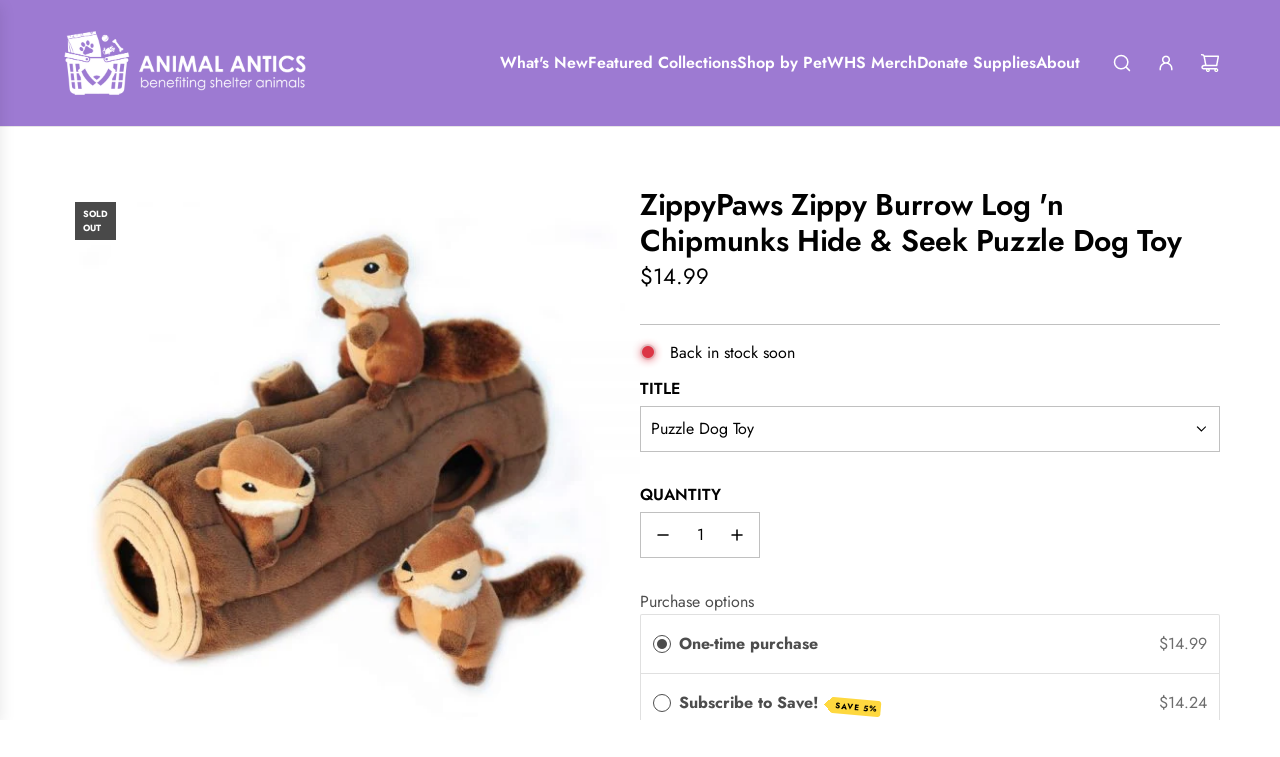

--- FILE ---
content_type: text/javascript; charset=utf-8
request_url: https://shop.wihumane.org/products/zippypaws-zippy-burrow-log-n-chipmunks-hide-seek-puzzle-dog-toy.js
body_size: 1131
content:
{"id":4049883365455,"title":"ZippyPaws Zippy Burrow Log 'n Chipmunks Hide \u0026 Seek Puzzle Dog Toy","handle":"zippypaws-zippy-burrow-log-n-chipmunks-hide-seek-puzzle-dog-toy","description":"\u003cp\u003eDogs love to bury their noses in the Zippy Burrow to dig out the critters. They’ll be begging you to put them back in the Burrow again and again for hours of fun! Interactive toy keeps dogs busy and engaged. This interactive hide-and-seek toy comes with 1 log and 3 small squeaky chipmunks.\u003cbr\u003e\r\n\u003cbr\u003e\r\n• Squeaker: 1 round squeaker in each critter\u003cbr\u003e\r\n• Burrow size: 14 x 6 x 6 in\u003cbr\u003e\r\n\u003cbr\u003e\r\n\u003c\/p\u003e\u003cbr\u003e\u003ch3\u003eWhy We Love It\u003c\/h3\u003e\u003cul\u003e\n\u003cli\u003eFun, interactive toy\u003c\/li\u003e\n\u003cli\u003eComes with 3 squeaky chipmunks\u003c\/li\u003e\n\u003c\/ul\u003e\u003cp\u003e\u003cbr\u003e\u003c\/p\u003e\u003ch3\u003eAbout ZippyPaws\u003c\/h3\u003e\u003cp\u003e ZippyPaws' co-founder Jen adopted an adorable golden retriever puppy in 2003. Being the friendly puppy he was, JJ quickly won the hearts of everyone he met. Some of his favorite activities include sleeping with his paws in the air, rolling in the grass, and playing with squeaky plush toys. As a business student at the University of Southern California, Jen wanted to leverage her family's 20 years' of manufacturing experience in the pet industry and her strong design background to create a boutique brand of pet products. ZippyPaws was established in 2011 and ever since we have created toys that embody JJ's best qualities: playful, colorful, and loads of fun!\u003c\/p\u003e","published_at":"2019-09-17T12:44:38-05:00","created_at":"2019-09-12T21:37:06-05:00","vendor":"ZippyPaws","type":"Toys","tags":["All Breeds","All Stages","Dog","Endless Aisles","Interactive Toys","Plush Toys","Toys","ZippyPaws"],"price":1499,"price_min":1499,"price_max":1499,"available":false,"price_varies":false,"compare_at_price":null,"compare_at_price_min":0,"compare_at_price_max":0,"compare_at_price_varies":false,"variants":[{"id":29991194001487,"title":"Puzzle Dog Toy","option1":"Puzzle Dog Toy","option2":null,"option3":null,"sku":"47501","requires_shipping":true,"taxable":true,"featured_image":null,"available":false,"name":"ZippyPaws Zippy Burrow Log 'n Chipmunks Hide \u0026 Seek Puzzle Dog Toy - Puzzle Dog Toy","public_title":"Puzzle Dog Toy","options":["Puzzle Dog Toy"],"price":1499,"weight":318,"compare_at_price":null,"inventory_management":"endless-aisles-custom-app","barcode":"818786011093","requires_selling_plan":false,"selling_plan_allocations":[{"price_adjustments":[{"position":1,"price":1424}],"price":1424,"compare_at_price":1499,"per_delivery_price":1424,"selling_plan_id":552599631,"selling_plan_group_id":"1c58078f2dedf3714f3f34b38998d1ce5a34652d"},{"price_adjustments":[{"position":1,"price":1424}],"price":1424,"compare_at_price":1499,"per_delivery_price":1424,"selling_plan_id":552632399,"selling_plan_group_id":"1c58078f2dedf3714f3f34b38998d1ce5a34652d"},{"price_adjustments":[{"position":1,"price":1424}],"price":1424,"compare_at_price":1499,"per_delivery_price":1424,"selling_plan_id":552665167,"selling_plan_group_id":"1c58078f2dedf3714f3f34b38998d1ce5a34652d"}]}],"images":["\/\/cdn.shopify.com\/s\/files\/1\/0259\/6428\/1935\/products\/42309-1532034613_0396a08e-6848-4962-b77a-b7ef696cb0e4.jpg?v=1617050104"],"featured_image":"\/\/cdn.shopify.com\/s\/files\/1\/0259\/6428\/1935\/products\/42309-1532034613_0396a08e-6848-4962-b77a-b7ef696cb0e4.jpg?v=1617050104","options":[{"name":"Title","position":1,"values":["Puzzle Dog Toy"]}],"url":"\/products\/zippypaws-zippy-burrow-log-n-chipmunks-hide-seek-puzzle-dog-toy","media":[{"alt":"ZippyPaws Zippy Burrow Log 'n Chipmunks Hide \u0026 Seek Puzzle Dog Toy","id":20401420927055,"position":1,"preview_image":{"aspect_ratio":1.0,"height":600,"width":600,"src":"https:\/\/cdn.shopify.com\/s\/files\/1\/0259\/6428\/1935\/products\/42309-1532034613_0396a08e-6848-4962-b77a-b7ef696cb0e4.jpg?v=1617050104"},"aspect_ratio":1.0,"height":600,"media_type":"image","src":"https:\/\/cdn.shopify.com\/s\/files\/1\/0259\/6428\/1935\/products\/42309-1532034613_0396a08e-6848-4962-b77a-b7ef696cb0e4.jpg?v=1617050104","width":600}],"requires_selling_plan":false,"selling_plan_groups":[{"id":"1c58078f2dedf3714f3f34b38998d1ce5a34652d","name":"Subscribe to Save!","options":[{"name":"Deliver Every","position":1,"values":["Month","2 months","3 Months"]}],"selling_plans":[{"id":552599631,"name":"Subscription - Order Every Month","description":"","options":[{"name":"Deliver Every","position":1,"value":"Month"}],"recurring_deliveries":true,"price_adjustments":[{"order_count":null,"position":1,"value_type":"percentage","value":5}]},{"id":552632399,"name":"Subscription - Order Every 2 Months","description":"","options":[{"name":"Deliver Every","position":1,"value":"2 months"}],"recurring_deliveries":true,"price_adjustments":[{"order_count":null,"position":1,"value_type":"percentage","value":5}]},{"id":552665167,"name":"Subscription - Order Every 3 Months","description":"","options":[{"name":"Deliver Every","position":1,"value":"3 Months"}],"recurring_deliveries":true,"price_adjustments":[{"order_count":null,"position":1,"value_type":"percentage","value":5}]}],"app_id":"Seal Subscriptions"}]}

--- FILE ---
content_type: application/x-javascript
request_url: https://app.sealsubscriptions.com/shopify/public/status/shop/wisconsin-humane-society-animal-antics.myshopify.com.js?1762858606
body_size: -123
content:
var sealsubscriptions_settings_updated='1762460066';